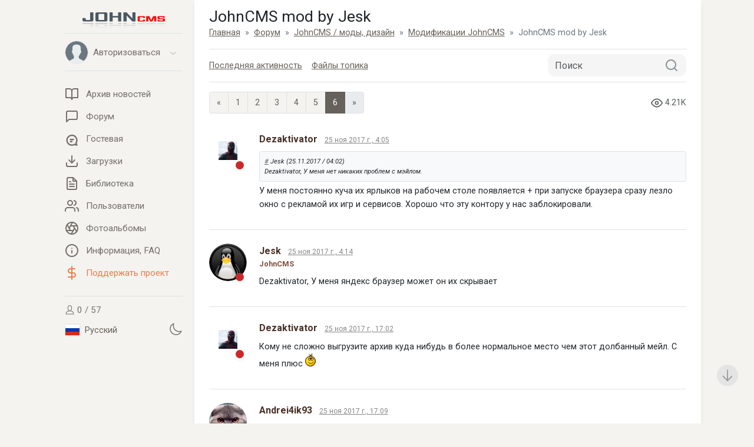

--- FILE ---
content_type: text/html; charset=UTF-8
request_url: https://johncms.com/forum/?type=topic&id=5810&page=6
body_size: 7020
content:
<!DOCTYPE html>
<html lang="ru" dir="ltr">
<head>
    <meta charset="utf-8">
    <meta http-equiv="X-UA-Compatible" content="IE=edge">
    <meta name="viewport" content="width=device-width, initial-scale=1.0, maximum-scale=2.0">
    <meta name="HandheldFriendly" content="true">
    <meta name="MobileOptimized" content="width">
    <meta content="yes" name="apple-mobile-web-app-capable">
    <meta name="Generator" content="JohnCMS, https://johncms.com">
                    <meta name="description" content="Просмотр топика: JohnCMS mod by Jesk. Форум JohnCMS">
                <link rel="canonical" href="https://johncms.com/forum/?type=topic&id=5810&page=6">
        <meta name="theme-color" content="#586776">
            <link rel="stylesheet" href="/themes/default/assets/css/app.css?v=1765643513">
        <link rel="stylesheet" href="https://fonts.googleapis.com/css?family=Roboto:300,400,400i,700,700i&display=swap">
    <link rel="shortcut icon" href="/themes/default/assets/images/favicon.ico">
        <link rel="alternate" type="application/rss+xml" title="RSS News" href="https://johncms.com/rss/">
    <title>JohnCMS mod by Jesk</title>
</head>
<body class="auto">
<div class="wrapper min-vh-100 d-flex flex-column justify-content-between" id="app">
    <div class="page_layout justify-content-end d-flex w-100">
        <div class="sidebar">
            <div class="sidebar__inner">
                <div class="sidebar__logo">
                    <a href="/">
                        <span class="logo__image"><img src="/themes/default/assets/images/logo.svg" alt="logo" style="width: 70%;" class="img-fluid"></span>
                    </a>
                </div>
                <div class="sidebar__wrapper d-flex flex-column">
                    <!-- Пользователь -->
<div class="accordion sidebar__user" id="accordion">
    <div class="border-bottom"></div>
    <a class="nav-link user__link" href="#" data-bs-toggle="collapse" data-bs-target="#collapseThree" aria-expanded="false">
        <div class="sidebar_user_avatar d-flex align-items-center">
            <div class="position-relative">
                                <div class="user_photo border rounded-circle me-2 overflow-hidden">
                    <img src="/themes/default/assets/icons/user.svg" class="img-fluid" alt=".">
                </div>
            </div>
            <div>
                Авторизоваться            </div>
        </div>
        <div>
            <svg class="icon icon-chevron-bottom">
                <use xlink:href="/themes/default/assets/icons/sprite.svg#chevron-bottom"/>
            </svg>
        </div>
    </a>
    <div id="collapseThree" class="collapse" aria-labelledby="headingThree" data-parent="#accordion">
        <ul class="nav nav__vertical ps-2 pt-0">
            <!-- Выпадающее меню для пользователей -->
                            <!-- Выпадающее меню для гостей -->
                <li>
                    <a href="/login/">
                        <svg class="icon text-info">
                            <use xlink:href="/themes/default/assets/icons/sprite.svg#log-in"/>
                        </svg>
                        <span class="flex-grow-1 text-info">Вход</span>
                    </a>
                </li>
                <li>
                    <a href="/registration/">
                        <svg class="icon text-info">
                            <use xlink:href="/themes/default/assets/icons/sprite.svg#users"/>
                        </svg>
                        <span class="flex-grow-1 text-info">Регистрация</span>
                                            </a>
                </li>
                    </ul>
    </div>
    <div class="border-bottom"></div>
</div>
                    <!-- Меню -->
<div class="flex-grow-1">
        <ul class="nav nav__vertical">
        <li>
            <a href="/news/">
                <svg class="icon">
                    <use xlink:href="/themes/default/assets/icons/sprite.svg#book"/>
                </svg>
                <span class="flex-grow-1">Архив новостей</span>
                            </a>
        </li>
                    <li>
                <a href="/forum/">
                    <svg class="icon">
                        <use xlink:href="/themes/default/assets/icons/sprite.svg#forum"/>
                    </svg>
                    <span class="flex-grow-1">Форум</span>
                                    </a>
            </li>
                            <li>
                <a href="/guestbook/ga">
                    <svg class="icon">
                        <use xlink:href="/themes/default/assets/icons/sprite.svg#chat"/>
                    </svg>
                    <span class="flex-grow-1">Гостевая</span>
                                    </a>
            </li>
                            <li>
                <a href="/downloads/">
                    <svg class="icon">
                        <use xlink:href="/themes/default/assets/icons/sprite.svg#download"/>
                    </svg>
                    <span class="flex-grow-1">Загрузки</span>
                                    </a>
            </li>
                            <li>
                <a href="/library/">
                    <svg class="icon">
                        <use xlink:href="/themes/default/assets/icons/sprite.svg#text"/>
                    </svg>
                    <span class="flex-grow-1">Библиотека</span>
                                    </a>
            </li>
                <li>
            <a href="/community/">
                <svg class="icon">
                    <use xlink:href="/themes/default/assets/icons/sprite.svg#users"/>
                </svg>
                <span class="flex-grow-1">Пользователи</span>
                            </a>
        </li>
        <li>
            <a href="/album/">
                <svg class="icon">
                    <use xlink:href="/themes/default/assets/icons/sprite.svg#picasa"/>
                </svg>
                <span class="flex-grow-1">Фотоальбомы</span>
                            </a>
        </li>
        <li>
            <a href="/help/">
                <svg class="icon">
                    <use xlink:href="/themes/default/assets/icons/sprite.svg#info"/>
                </svg>
                <span class="flex-grow-1">Информация, FAQ</span>
            </a>
        </li>
        <li>
            <a href="/donate/" class="text-danger">
                <svg class="icon">
                    <use xlink:href="/themes/john/assets/icons/custom_sprite.svg#dollar"/>
                </svg>
                <span class="flex-grow-1">Поддержать проект</span>
            </a>
        </li>
            </ul>
    <div class="border-bottom"></div>
</div>
<div class="sidebar__footer">
        <div>
        <a href="/online/">
            <svg class="icon sidebar_online">
                <use xlink:href="/themes/default/assets/icons/sprite.svg#user"/>
            </svg>
            0 / 57        </a>
    </div>

    <div class="d-flex justify-content-between align-items-center">
                    <div class="mt-1">
                <button class="btn btn-link ps-0" data-url="/language/" data-bs-toggle="modal" data-bs-target=".ajax_modal">
                    <img class="icon icon-flag" src="/themes/default/assets/images/flags/ru.svg" alt="ru">
                    Русский                </button>
            </div>
                <div>
            <a href="/forum/?type=topic&id=5810&page=6&setTheme=dark" title="Set Dark Theme">
                <svg class="icon">
                    <use xlink:href="/themes/default/assets/icons/sprite.svg?v=1751807209#moon"/>
                </svg>
            </a>
        </div>
    </div>

</div>
                </div>
            </div>
        </div>
        <div class="content-container content-container-padding d-flex flex-column shadow">
            <nav class="navbar navbar-expand-lg top_nav fixed-top border-bottom shadow">
                <div class="container-fluid">
                    <div class="navbar-wrapper d-flex w-100 justify-content-between">
                        <div class="navbar-toggle">
                            <button type="button" class="navbar-toggler">
                                <span class="navbar-toggler-bar bar1"></span>
                                <span class="navbar-toggler-bar bar2"></span>
                                <span class="navbar-toggler-bar bar3"></span>
                            </button>
                        </div>
                        <div class="logo">
                            <a href="/">
                                <img src="/themes/default/assets/images/logo_mobile.svg" alt="logo" class="img-fluid" style="height: 30px; margin-bottom: -18px;">
                            </a>
                        </div>
                        <div>
                                                            <a href="/login/" class="icon_with_badge">
                                    <svg class="icon ms-n2">
                                        <use xlink:href="/themes/default/assets/icons/sprite.svg#log-in"/>
                                    </svg>
                                </a>
                                                    </div>
                    </div>
                </div>
            </nav>
            <div class="container-fluid flex-grow-1">
                                    <h1 class="mb-0">JohnCMS mod by Jesk</h1>
                                    <nav aria-label="breadcrumb">
        <ol class="breadcrumb" vocab="https://schema.org/" typeof="BreadcrumbList">
                            <li class="breadcrumb-item " property="itemListElement" typeof="ListItem">
                                            <a property="item" typeof="WebPage" href="/" title="Главная">
                            <span property="name">Главная</span>
                        </a>
                                                                <meta property="position" content="1">
                </li>
                            <li class="breadcrumb-item " property="itemListElement" typeof="ListItem">
                                            <a property="item" typeof="WebPage" href="/forum/" title="Форум">
                            <span property="name">Форум</span>
                        </a>
                                                                <meta property="position" content="2">
                </li>
                            <li class="breadcrumb-item " property="itemListElement" typeof="ListItem">
                                            <a property="item" typeof="WebPage" href="/forum/?id=28" title="JohnCMS / моды, дизайн">
                            <span property="name">JohnCMS / моды, дизайн</span>
                        </a>
                                                                <meta property="position" content="3">
                </li>
                            <li class="breadcrumb-item " property="itemListElement" typeof="ListItem">
                                            <a property="item" typeof="WebPage" href="/forum/?type=topics&amp;id=37" title="Модификации JohnCMS">
                            <span property="name">Модификации JohnCMS</span>
                        </a>
                                                                <meta property="position" content="4">
                </li>
                            <li class="breadcrumb-item active" property="itemListElement" typeof="ListItem">
                                            <span property="name">JohnCMS mod by Jesk</span>
                                        <meta property="position" content="5">
                </li>
                    </ol>
    </nav>

                                
<div class="border-top full-mobile-width border-bottom d-flex mb-3 pt-2 pb-2 align-items-center">
    <div class="me-auto d-flex pt-2 pb-2 flex-shrink-0">
                    <div class="pe-3">
                <a href="?act=new">
                    <span class="d-none d-sm-inline">Последняя активность</span>
                    <svg class="icon d-sm-none">
                        <use xlink:href="/themes/default/assets/icons/sprite.svg#calendar"/>
                    </svg>
                </a>
            </div>
                <div class="d-flex align-items-center">
            <a href="/forum/?act=files&t=5810" class="pe-2">
                <span class="d-none d-sm-inline">Файлы топика</span>
                    <svg class="icon d-sm-none"><use xlink:href="/themes/default/assets/icons/sprite.svg#download"/></svg>
                                    </span>
            </a>
        </div>
    </div>
    <form class="form-inline search-in-nav mb-0" action="?act=search" method="post">
        <div class="input-with-inner-btn">
            <input class="form-control pe-5 border-radius-12" name="search" type="search" minlength="4" placeholder="Поиск">
            <button class="btn icon-button" type="submit" name="submit" value="1">
                <svg class="icon">
                    <use xlink:href="/themes/default/assets/icons/sprite.svg#search"/>
                </svg>
            </button>
        </div>
    </form>
</div>




<div class="d-flex flex-wrap justify-content-between align-items-center mt-1 mb-3 pagination-no-padding">
                <nav>
        <ul class="pagination">
            <!-- Previous Page Link -->
                            <li class="page-item">
                    <a class="page-link" href="/forum/?type=topic&id=5810&page=5" rel="prev" aria-label="Previous page">&laquo;</a>
                </li>
            
            <!-- Pagination Elements -->
                            <!-- "Three Dots" Separator -->
                
                <!-- Array Of Links -->
                                                                                        <li class="page-item"><a class="page-link" href="/forum/?type=topic&id=5810">1</a></li>
                                                                                                <li class="page-item"><a class="page-link" href="/forum/?type=topic&id=5810&page=2">2</a></li>
                                                                                                <li class="page-item"><a class="page-link" href="/forum/?type=topic&id=5810&page=3">3</a></li>
                                                                                                <li class="page-item"><a class="page-link" href="/forum/?type=topic&id=5810&page=4">4</a></li>
                                                                                                <li class="page-item"><a class="page-link" href="/forum/?type=topic&id=5810&page=5">5</a></li>
                                                                                                <li class="page-item active" aria-current="page"><span class="page-link">6</span></li>
                                                                        
            <!-- Next Page Link -->
                            <li class="page-item disabled" aria-disabled="true" aria-label="Next">
                    <span class="page-link" aria-hidden="true">&raquo;</span>
                </li>
                    </ul>
    </nav>
        <div class="text-muted forum-view-counter">
        <svg class="icon download-button-icon mt-n1">
            <use xlink:href="/themes/default/assets/icons/sprite.svg#eye"></use>
        </svg>
        4.21K    </div>
</div>



            <div class="new_post-item border-bottom shadow mb-2" id="post_247330">
            <div class="new_post-header d-flex justify-content-between">
                <div class="post-user">
                                            <div class="avatar">
                            <img src="/upload/users/avatar/38389.png?v=1569446925" class="img-fluid" alt=".">
                        </div>
                                        <span class="user-status offline shadow"></span>
                                    </div>
                <div class="flex-grow-1 post-user d-flex flex-wrap overflow-hidden d-flex align-items-center">
                    <div class="w-100">
                                                    <div class="user-name d-inline me-2">Dezaktivator</div>
                                                <a href="/forum/?act=show_post&amp;id=247330"
                           class="post-meta d-inline me-2"
                           data-bs-toggle="tooltip"
                           data-bs-placement="top"
                           title="Ссылка на пост">
                            25 ноя 2017 г., 4:05                        </a>
                                                                    </div>
                                    </div>

                            </div>
            <div class="post-body">
                <blockquote class="blockquote post-quote p-2 border rounded"><a href="//johncms.com/forum/index.php?act=show_post&amp;id=247329">#</a> Jesk (25.11.2017 / 04:02)<br />
Dezaktivator,  У меня нет никаких проблем с мэйлом.</blockquote>У меня постоянно куча их ярлыков на рабочем столе появляется + при запуске браузера сразу лезло окно с рекламой их игр и сервисов. Хорошо что эту контору у нас заблокировали.            </div>
                        <div class="post-footer d-flex justify-content-between mt-2">
                <div class="overflow-hidden">
                                    </div>
                <div class="d-flex">
                                                                            </div>
            </div>
        </div>
            <div class="new_post-item border-bottom shadow mb-2" id="post_247331">
            <div class="new_post-header d-flex justify-content-between">
                <div class="post-user">
                                            <div class="avatar">
                            <img src="/upload/users/avatar/9444.png?v=1580125717" class="img-fluid" alt=".">
                        </div>
                                        <span class="user-status offline shadow"></span>
                                    </div>
                <div class="flex-grow-1 post-user d-flex flex-wrap overflow-hidden d-flex align-items-center">
                    <div class="w-100">
                                                    <div class="user-name d-inline me-2">Jesk</div>
                                                <a href="/forum/?act=show_post&amp;id=247331"
                           class="post-meta d-inline me-2"
                           data-bs-toggle="tooltip"
                           data-bs-placement="top"
                           title="Ссылка на пост">
                            25 ноя 2017 г., 4:14                        </a>
                                                                    </div>
                                            <div class="overflow-hidden text-nowrap text-dark-brown overflow-ellipsis small">
                            <span class="fw-bold">JohnCMS</span>
                        </div>
                                    </div>

                            </div>
            <div class="post-body">
                Dezaktivator,  У меня яндекс браузер может он их скрывает            </div>
                        <div class="post-footer d-flex justify-content-between mt-2">
                <div class="overflow-hidden">
                                    </div>
                <div class="d-flex">
                                                                            </div>
            </div>
        </div>
            <div class="new_post-item border-bottom shadow mb-2" id="post_247332">
            <div class="new_post-header d-flex justify-content-between">
                <div class="post-user">
                                            <div class="avatar">
                            <img src="/upload/users/avatar/38389.png?v=1569446925" class="img-fluid" alt=".">
                        </div>
                                        <span class="user-status offline shadow"></span>
                                    </div>
                <div class="flex-grow-1 post-user d-flex flex-wrap overflow-hidden d-flex align-items-center">
                    <div class="w-100">
                                                    <div class="user-name d-inline me-2">Dezaktivator</div>
                                                <a href="/forum/?act=show_post&amp;id=247332"
                           class="post-meta d-inline me-2"
                           data-bs-toggle="tooltip"
                           data-bs-placement="top"
                           title="Ссылка на пост">
                            25 ноя 2017 г., 17:02                        </a>
                                                                    </div>
                                    </div>

                            </div>
            <div class="post-body">
                Кому не сложно выгрузите архив куда нибудь в более нормальное место чем этот долбанный мейл. С меня плюс <img src="https://johncms.com/assets/emoticons/simply/).gif" alt="" />            </div>
                        <div class="post-footer d-flex justify-content-between mt-2">
                <div class="overflow-hidden">
                                    </div>
                <div class="d-flex">
                                                                            </div>
            </div>
        </div>
            <div class="new_post-item border-bottom shadow mb-2" id="post_247333">
            <div class="new_post-header d-flex justify-content-between">
                <div class="post-user">
                                            <div class="avatar">
                            <img src="/upload/users/avatar/5590.png?v=1624210116" class="img-fluid" alt=".">
                        </div>
                                        <span class="user-status offline shadow"></span>
                                    </div>
                <div class="flex-grow-1 post-user d-flex flex-wrap overflow-hidden d-flex align-items-center">
                    <div class="w-100">
                                                    <div class="user-name d-inline me-2">Andrei4ik93</div>
                                                <a href="/forum/?act=show_post&amp;id=247333"
                           class="post-meta d-inline me-2"
                           data-bs-toggle="tooltip"
                           data-bs-placement="top"
                           title="Ссылка на пост">
                            25 ноя 2017 г., 17:09                        </a>
                                                                    </div>
                                            <div class="overflow-hidden text-nowrap text-dark-brown overflow-ellipsis small">
                            <span class="fw-bold">__________________________________________________</span>
                        </div>
                                    </div>

                            </div>
            <div class="post-body">
                Dezaktivator, с удовольствием тебе отвечу,  <a href="https://johncms.com/redirect/?url=https%3A%2F%2Fdrive.google.com%2Ffile%2Fd%2F1IHsjVhguQ6mKQFNXhcUjFZTNlJQmPk32%2Fview%3Fusp%3Dsharing">https://drive.google.com/file/ ... aring</a>            </div>
                        <div class="post-footer d-flex justify-content-between mt-2">
                <div class="overflow-hidden">
                                    </div>
                <div class="d-flex">
                                                                            </div>
            </div>
        </div>
            <div class="new_post-item border-bottom shadow mb-2" id="post_247334">
            <div class="new_post-header d-flex justify-content-between">
                <div class="post-user">
                                            <div class="avatar">
                            <img src="/upload/users/avatar/38389.png?v=1569446925" class="img-fluid" alt=".">
                        </div>
                                        <span class="user-status offline shadow"></span>
                                    </div>
                <div class="flex-grow-1 post-user d-flex flex-wrap overflow-hidden d-flex align-items-center">
                    <div class="w-100">
                                                    <div class="user-name d-inline me-2">Dezaktivator</div>
                                                <a href="/forum/?act=show_post&amp;id=247334"
                           class="post-meta d-inline me-2"
                           data-bs-toggle="tooltip"
                           data-bs-placement="top"
                           title="Ссылка на пост">
                            25 ноя 2017 г., 17:33                        </a>
                                                    <div class="post-meta d-inline me-2"
                                 data-bs-toggle="tooltip"
                                 data-bs-placement="top"
                                 data-bs-html="true"
                                 title="Изм.: Dezaktivator <br> (25 ноя 2017 г., 17:26) [1]">
                                Изменено                            </div>
                                                                    </div>
                                    </div>

                            </div>
            <div class="post-body">
                <small class="gray">Добавлено: 25.11.2017 / 17:23</small><br />
<blockquote class="blockquote post-quote p-2 border rounded"><a href="//johncms.com/forum/index.php?act=show_post&amp;id=247333">#</a> Andrei4ik93 (25.11.2017 / 17:09)<br />
Dezaktivator, с удовольствием тебе отвечу,  <a href="https://johncms.com/redirect/?url=https%3A%2F%2Fdrive.google.com%2Ffile%2Fd%2F1IHsjVhguQ6mKQFNXhcUjFZTNlJQmPk32%2Fview%3Fusp%3Dsharing">https://drive.google.com/file/ ... aring</a></blockquote>Ничосе, 77 метров. Спасибо.<br />
Блин, плюсануть не могу чего то.<br />
<br />
<small class="gray">Добавлено: 25.11.2017 / 17:33</small><br />
Ээх не судьба мне скачать. Ошибка при скачивании вылазит, слишком тяжелый для моего скоростного интернета <img src="https://johncms.com/assets/emoticons/simply/(.gif" alt="" />            </div>
                        <div class="post-footer d-flex justify-content-between mt-2">
                <div class="overflow-hidden">
                                    </div>
                <div class="d-flex">
                                                                            </div>
            </div>
        </div>
            <div class="new_post-item border-bottom shadow mb-2" id="post_247335">
            <div class="new_post-header d-flex justify-content-between">
                <div class="post-user">
                                            <div class="avatar">
                            <img src="/upload/users/avatar/5590.png?v=1624210116" class="img-fluid" alt=".">
                        </div>
                                        <span class="user-status offline shadow"></span>
                                    </div>
                <div class="flex-grow-1 post-user d-flex flex-wrap overflow-hidden d-flex align-items-center">
                    <div class="w-100">
                                                    <div class="user-name d-inline me-2">Andrei4ik93</div>
                                                <a href="/forum/?act=show_post&amp;id=247335"
                           class="post-meta d-inline me-2"
                           data-bs-toggle="tooltip"
                           data-bs-placement="top"
                           title="Ссылка на пост">
                            25 ноя 2017 г., 17:39                        </a>
                                                                    </div>
                                            <div class="overflow-hidden text-nowrap text-dark-brown overflow-ellipsis small">
                            <span class="fw-bold">__________________________________________________</span>
                        </div>
                                    </div>

                            </div>
            <div class="post-body">
                Dezaktivator,  ну уж тут я ничем не могу помочь((( если тотько еще ужать через архиватор            </div>
                        <div class="post-footer d-flex justify-content-between mt-2">
                <div class="overflow-hidden">
                                    </div>
                <div class="d-flex">
                                                                            </div>
            </div>
        </div>
            <div class="new_post-item border-bottom shadow mb-2" id="post_247336">
            <div class="new_post-header d-flex justify-content-between">
                <div class="post-user">
                                            <div class="avatar">
                            <img src="/upload/users/avatar/38389.png?v=1569446925" class="img-fluid" alt=".">
                        </div>
                                        <span class="user-status offline shadow"></span>
                                    </div>
                <div class="flex-grow-1 post-user d-flex flex-wrap overflow-hidden d-flex align-items-center">
                    <div class="w-100">
                                                    <div class="user-name d-inline me-2">Dezaktivator</div>
                                                <a href="/forum/?act=show_post&amp;id=247336"
                           class="post-meta d-inline me-2"
                           data-bs-toggle="tooltip"
                           data-bs-placement="top"
                           title="Ссылка на пост">
                            25 ноя 2017 г., 17:43                        </a>
                                                                    </div>
                                    </div>

                            </div>
            <div class="post-body">
                <blockquote class="blockquote post-quote p-2 border rounded"><a href="//johncms.com/forum/index.php?act=show_post&amp;id=247335">#</a> Andrei4ik93 (25.11.2017 / 17:39)<br />
Dezaktivator,  ну уж тут я ничем не могу помочь((( если тотько еще ужать через архиватор</blockquote>Видать файлы из ЗЦ много тянут, может выбросишь их, все равно там в принципе ничего нового нет.            </div>
                        <div class="post-footer d-flex justify-content-between mt-2">
                <div class="overflow-hidden">
                                    </div>
                <div class="d-flex">
                                                                            </div>
            </div>
        </div>
            <div class="new_post-item border-bottom shadow mb-2" id="post_247337">
            <div class="new_post-header d-flex justify-content-between">
                <div class="post-user">
                                            <div class="avatar">
                            <img src="/upload/users/avatar/9444.png?v=1580125717" class="img-fluid" alt=".">
                        </div>
                                        <span class="user-status offline shadow"></span>
                                    </div>
                <div class="flex-grow-1 post-user d-flex flex-wrap overflow-hidden d-flex align-items-center">
                    <div class="w-100">
                                                    <div class="user-name d-inline me-2">Jesk</div>
                                                <a href="/forum/?act=show_post&amp;id=247337"
                           class="post-meta d-inline me-2"
                           data-bs-toggle="tooltip"
                           data-bs-placement="top"
                           title="Ссылка на пост">
                            25 ноя 2017 г., 19:53                        </a>
                                                                    </div>
                                            <div class="overflow-hidden text-nowrap text-dark-brown overflow-ellipsis small">
                            <span class="fw-bold">JohnCMS</span>
                        </div>
                                    </div>

                            </div>
            <div class="post-body">
                Dezaktivator,  вот держи            </div>
                            <!-- Files block -->
                <div class="pb-1">
                    <div class="fw-bold pb-1">Прикрепленные файлы:</div>
                    <div class="d-flex flex-wrap image-gallery">
                                                    <div class="attached-file pe-3 d-flex flex-column justify-content-between">
                                <div class="d-flex justify-content-center align-items-center">
                                                                            <a href="/forum/?act=file&amp;id=39988">
                                            <svg class="icon attachment-icon">
                                                <use xlink:href="/themes/default/assets/icons/sprite.svg#file"/>
                                            </svg>
                                        </a>
                                                                    </div>
                                <div class="pt-1">
                                    <div class="text-muted small d-flex flex-wrap justify-content-center">
                                        <div class="text-nowrap pe-1">
                                            <svg class="icon downloads-icon">
                                                <use xlink:href="/themes/default/assets/icons/sprite.svg#download"/>
                                            </svg>
                                            728                                        </div>
                                        <div>(4.36 MB)</div>
                                    </div>
                                    <div class="file-name">
                                        <a href="/forum/?act=file&amp;id=39988" title="wap_master_ru.zip">wap_master_ru.zip</a>
                                    </div>
                                                                    </div>
                            </div>
                                            </div>
                </div>
                        <div class="post-footer d-flex justify-content-between mt-2">
                <div class="overflow-hidden">
                                    </div>
                <div class="d-flex">
                                                                            </div>
            </div>
        </div>
            <div class="new_post-item border-bottom shadow mb-2" id="post_247338">
            <div class="new_post-header d-flex justify-content-between">
                <div class="post-user">
                                            <div class="avatar">
                            <img src="/upload/users/avatar/38389.png?v=1569446925" class="img-fluid" alt=".">
                        </div>
                                        <span class="user-status offline shadow"></span>
                                    </div>
                <div class="flex-grow-1 post-user d-flex flex-wrap overflow-hidden d-flex align-items-center">
                    <div class="w-100">
                                                    <div class="user-name d-inline me-2">Dezaktivator</div>
                                                <a href="/forum/?act=show_post&amp;id=247338"
                           class="post-meta d-inline me-2"
                           data-bs-toggle="tooltip"
                           data-bs-placement="top"
                           title="Ссылка на пост">
                            25 ноя 2017 г., 20:43                        </a>
                                                                    </div>
                                    </div>

                            </div>
            <div class="post-body">
                Jesk,  О, спасибо и<img src="https://johncms.com/assets/emoticons/simply/).gif" alt="" />            </div>
                        <div class="post-footer d-flex justify-content-between mt-2">
                <div class="overflow-hidden">
                                    </div>
                <div class="d-flex">
                                                                            </div>
            </div>
        </div>
            <div class="new_post-item border-bottom shadow mb-2" id="post_552849">
            <div class="new_post-header d-flex justify-content-between">
                <div class="post-user">
                                            <div class="avatar">
                            <img src="/upload/users/avatar/39193.png?v=1715179576" class="img-fluid" alt=".">
                        </div>
                                        <span class="user-status offline shadow"></span>
                                    </div>
                <div class="flex-grow-1 post-user d-flex flex-wrap overflow-hidden d-flex align-items-center">
                    <div class="w-100">
                                                    <div class="user-name d-inline me-2">Кеня</div>
                                                <a href="/forum/?act=show_post&amp;id=552849"
                           class="post-meta d-inline me-2"
                           data-bs-toggle="tooltip"
                           data-bs-placement="top"
                           title="Ссылка на пост">
                            3 фев 2020 г., 22:58                        </a>
                                                                    </div>
                                            <div class="overflow-hidden text-nowrap text-dark-brown overflow-ellipsis small">
                            <span class="fw-bold">Tuwap.ru</span>
                        </div>
                                    </div>

                            </div>
            <div class="post-body">
                Слабовато, даже слишком слабовато) Так и не понял, что конкретно было добавленно в моификацию. Голый Johncms с дизайном            </div>
                        <div class="post-footer d-flex justify-content-between mt-2">
                <div class="overflow-hidden">
                                    </div>
                <div class="d-flex">
                                                                            </div>
            </div>
        </div>
    
    

<div>
    <div>Всего: 60</div>
    <!-- Page switching -->
            <div class="mt-1">    <nav>
        <ul class="pagination">
            <!-- Previous Page Link -->
                            <li class="page-item">
                    <a class="page-link" href="/forum/?type=topic&id=5810&page=5" rel="prev" aria-label="Previous page">&laquo;</a>
                </li>
            
            <!-- Pagination Elements -->
                            <!-- "Three Dots" Separator -->
                
                <!-- Array Of Links -->
                                                                                        <li class="page-item"><a class="page-link" href="/forum/?type=topic&id=5810">1</a></li>
                                                                                                <li class="page-item"><a class="page-link" href="/forum/?type=topic&id=5810&page=2">2</a></li>
                                                                                                <li class="page-item"><a class="page-link" href="/forum/?type=topic&id=5810&page=3">3</a></li>
                                                                                                <li class="page-item"><a class="page-link" href="/forum/?type=topic&id=5810&page=4">4</a></li>
                                                                                                <li class="page-item"><a class="page-link" href="/forum/?type=topic&id=5810&page=5">5</a></li>
                                                                                                <li class="page-item active" aria-current="page"><span class="page-link">6</span></li>
                                                                        
            <!-- Next Page Link -->
                            <li class="page-item disabled" aria-disabled="true" aria-label="Next">
                    <span class="page-link" aria-hidden="true">&raquo;</span>
                </li>
                    </ul>
    </nav>
</div>
    </div>
<div>
    <div>
                    <a href="/forum/?act=filter&amp;id=5810&amp;start=50">Фильтр по автору</a>
            </div>
    <div>
        <a href="?act=tema&amp;id=5810">Скачать тему</a>
    </div>
</div>


<div class="d-flex mt-2 pt-3 pb-3 align-items-center">
        <div>
        <a href="/help/?act=forum">Правила форума</a>
    </div>
</div>

                <div class="to-top to-top_hidden">
                    <button class="btn btn__top">
                        <svg xmlns="http://www.w3.org/2000/svg" fill="none" viewBox="0 0 24 24" stroke-width="1.5" stroke="currentColor" class="icon">
                            <path stroke-linecap="round" stroke-linejoin="round" d="M4.5 10.5 12 3m0 0 7.5 7.5M12 3v18"/>
                        </svg>
                    </button>
                </div>
                                    <div class="pb-3 pt-2">
                                                    <div><a href="/redirect/?id=223">Популярный VDS-хостинг</a><br></div>
                                            </div>
                            </div>
        </div>
    </div>
    <div class="page_layout container">
            </div>
    <div class="overlay"></div>
    <div class="page_layout w-100">
        <div class="content-container-padding footer-padding">
            <div class="d-flex justify-content-between align-items-center border-top p-4 page-footer">
                <div class="ps-1">
                    <a href="https://twitter.com/johncms" title="Twitter" target="_blank" rel="nofollow" class="me-3 text-muted text-decoration-none">
                        <svg class="icon">
                            <use xlink:href="/themes/default/assets/icons/sprite.svg#twitter"/>
                        </svg>
                    </a>
                    <a href="https://t.me/johncms_official" title="Telegram" target="_blank" rel="nofollow" class="me-3 text-muted text-decoration-none">
                        <svg class="icon">
                            <use xlink:href="/themes/default/assets/icons/sprite.svg#telegram"/>
                        </svg>
                    </a>
                    <a href="https://www.youtube.com/channel/UCIzwmZMHJgnBPEicpU9Itsw" title="YouTube" target="_blank" rel="nofollow" class="me-2 text-muted text-decoration-none">
                        <svg class="icon">
                            <use xlink:href="/themes/default/assets/icons/sprite.svg#youtube2"/>
                        </svg>
                    </a>
                </div>
                <div class="flex-shrink-1 d-flex position-relative">
                                            <!-- Counters -->
                        <div class="me-2 d-flex">
                                                            <div><!-- Yandex.Metrika counter --> <script type="text/javascript" > (function(m,e,t,r,i,k,a){m[i]=m[i]||function(){(m[i].a=m[i].a||[]).push(arguments)}; m[i].l=1*new Date();k=e.createElement(t),a=e.getElementsByTagName(t)[0],k.async=1,k.src=r,a.parentNode.insertBefore(k,a)}) (window, document, "script", "https://cdn.jsdelivr.net/npm/yandex-metrica-watch/tag.js", "ym"); ym(55513711, "init", { clickmap:true, trackLinks:true, accurateTrackBounce:true }); </script> <noscript><div><img src="https://mc.yandex.ru/watch/55513711" style="position:absolute; left:-9999px;" alt="" /></div></noscript> <!-- /Yandex.Metrika counter --></div>
                                                            <div><!-- Global site tag (gtag.js) - Google Analytics -->
<script async src="https://www.googletagmanager.com/gtag/js?id=UA-61966089-2"></script>
<script>
  window.dataLayer = window.dataLayer || [];
  function gtag(){dataLayer.push(arguments);}
  gtag('js', new Date());

  gtag('config', 'UA-61966089-2');
</script></div>
                                                    </div>
                                        <div>
                        &copy; 2026, <a href="https://johncms.com" target="_blank" rel="nofollow" class="text-info">JohnCMS</a>
                    </div>
                                    </div>
            </div>
        </div>
    </div>
</div>
<div class="modal fade ajax_modal" tabindex="-1" role="dialog" aria-hidden="true">
    <div class="modal-dialog" role="document">
        <div class="modal-content"></div>
    </div>
</div>
<script src="/themes/default/assets/js/manifest.js?v=1751807209"></script>
<script src="/themes/default/assets/js/vendor.js?v=1751807209"></script>
<script src="/themes/default/assets/js/app.js?v=1751998992"></script>
            <script src="/themes/default/assets/js/flatpickr/ru.js"></script>
        <script>flatpickr.localize(flatpickr.l10ns.ru);</script>
        <script>
    if (window.location.hash !== '') {
        var post = $(window.location.hash);
        if (post.offset() !== undefined) {
            $('body,html').animate({scrollTop: post.offset().top - 50}, 500);
        }
    }
</script>
</body>
</html>


--- FILE ---
content_type: image/svg+xml
request_url: https://johncms.com/themes/default/assets/images/logo.svg
body_size: 3439
content:
<?xml version="1.0" encoding="UTF-8"?>
<!DOCTYPE svg PUBLIC "-//W3C//DTD SVG 1.1//EN" "http://www.w3.org/Graphics/SVG/1.1/DTD/svg11.dtd">
<!-- Creator: CorelDRAW 2020 (64-Bit) -->
<svg xmlns="http://www.w3.org/2000/svg" xml:space="preserve" width="90.5078mm" height="16.8mm" version="1.1" style="shape-rendering:geometricPrecision; text-rendering:geometricPrecision; image-rendering:optimizeQuality; fill-rule:evenodd; clip-rule:evenodd"
viewBox="0 0 5542396.39 1028776.08"
 xmlns:xlink="http://www.w3.org/1999/xlink"
 xmlns:xodm="http://www.corel.com/coreldraw/odm/2003">
 <defs>
  <style type="text/css">
   <![CDATA[
    .fil4 {fill:#EBECEC}
    .fil3 {fill:#D9DADA}
    .fil2 {fill:#C5C6C6}
    .fil0 {fill:#4B5865;fill-rule:nonzero}
    .fil1 {fill:red;fill-rule:nonzero}
   ]]>
  </style>
 </defs>
 <g id="Layer_x0020_1">
  <metadata id="CorelCorpID_0Corel-Layer"/>
  <path class="fil0" d="M519176.75 8248.58c0,-2198.4 863.44,-4121.23 2578.06,-5774.62 1726.87,-1653.39 3729.31,-2473.96 6031.81,-2473.96l196300.27 0c2302.5,0 4164.09,820.57 5597.03,2473.96 1439.06,1653.39 2155.53,3576.22 2155.53,5774.62l0 508380.72c0,26405.25 -9755,48964.84 -29271.13,67672.65 -19522.25,18707.8 -43049.38,28058.64 -70605.88,28058.64l-532091.56 0c-27550.38,0 -51077.51,-9350.84 -70599.76,-28058.64 -19516.13,-18707.8 -29271.13,-41267.39 -29271.13,-67672.65l0 -127096.71c0,-2198.4 863.44,-3986.51 2584.19,-5364.33 1720.75,-1377.83 3729.31,-2063.68 6019.56,-2063.68l196312.52 0c2290.25,0 4157.97,685.85 5597.03,2063.68 1432.94,1377.83 2149.41,3165.94 2149.41,5364.33l0 89129.97c0,8805.83 3306.78,16233.84 9901.97,22284.02 6601.31,6050.18 14488.6,9081.4 23680.22,9081.4l239349.65 0c9191.62,0 17078.91,-3031.22 23680.22,-9081.4 6595.19,-6050.18 9901.97,-13478.19 9901.97,-22284.02l0 -470413.98z"/>
  <path id="1" class="fil0" d="M870454.79 96557.98c0,-26411.38 9755,-49105.69 29277.25,-68089.05 19516.13,-18977.24 43049.38,-28468.93 70599.76,-28468.93l604412.07 0c27556.5,0 51083.63,9491.68 70599.76,28468.93 19522.25,18983.37 29277.25,41677.68 29277.25,68089.05l0 420071.32c0,26405.25 -9755,48964.84 -29277.25,67672.65 -19516.13,18707.8 -43043.26,28058.64 -70599.76,28058.64l-604412.07 0c-27550.38,0 -51083.63,-9350.84 -70599.76,-28058.64 -19522.25,-18707.8 -29277.25,-41267.39 -29277.25,-67672.65l0 -420071.32zm212662.71 382104.58c0,8805.83 3306.78,16233.84 9901.97,22284.02 6601.31,6050.18 14500.84,9081.4 23680.22,9081.4l311676.29 0c9185.5,0 17078.91,-3031.22 23680.22,-9081.4 6595.19,-6050.18 9901.97,-13478.19 9901.97,-22284.02l0 -344143.97c0,-8799.71 -3306.78,-16368.56 -9901.97,-22694.31 -6601.31,-6325.75 -14494.72,-9491.68 -23680.22,-9491.68l-311676.29 0c-9179.38,0 -17078.91,3165.94 -23680.22,9491.68 -6595.19,6325.75 -9901.97,13894.6 -9901.97,22694.31l0 344143.97z"/>
  <path id="2" class="fil0" d="M2393551.64 8248.58c0,-2198.4 716.47,-4121.23 2149.41,-5774.62 1432.94,-1653.39 3300.66,-2473.96 5597.03,-2473.96l196300.27 0c2302.5,0 4311.06,820.57 6031.81,2473.96 1720.75,1653.39 2584.19,3576.22 2584.19,5774.62l0 595857.31c0,5505.18 -2872,8254.7 -8616,8254.7l-196300.27 0c-2296.38,0 -4164.09,-826.7 -5597.03,-2473.96 -1432.94,-1653.39 -2149.41,-3576.22 -2149.41,-5780.74l0 -258314.65 -364198.98 0 0 258314.65c0,2204.52 -716.47,4127.35 -2155.53,5780.74 -1439.06,1647.27 -3300.66,2473.96 -5597.03,2473.96l-196306.4 0c-5737.88,0 -8603.75,-2749.53 -8603.75,-8254.7l0 -595857.31c0,-2198.4 857.31,-4121.23 2578.06,-5774.62 1726.87,-1653.39 3729.31,-2473.96 6025.69,-2473.96l196306.4 0c2296.38,0 4157.97,820.57 5597.03,2473.96 1439.06,1653.39 2155.53,3576.22 2155.53,5774.62l0 236036.75 364198.98 0 0 -236036.75z"/>
  <path id="3" class="fil0" d="M3564494.77 604105.88c0,2204.52 -716.47,4127.35 -2155.53,5780.74 -1432.94,1647.27 -3294.53,2473.96 -5597.03,2473.96l-203189.4 0c-3441.5,0 -5456.19,-1102.26 -6031.81,-3300.66l-378834.54 -398613.99 0 393659.94c0,2204.52 -716.47,4127.35 -2149.41,5780.74 -1432.94,1647.27 -3300.66,2473.96 -5597.03,2473.96l-196300.27 0c-5744,0 -8616,-2749.53 -8616,-8254.7l0 -595857.31c0,-2198.4 863.44,-4121.23 2590.31,-5774.62 1714.63,-1653.39 3729.31,-2473.96 6025.69,-2473.96l197163.71 0c2296.38,0 4592.75,1096.14 6883,3300.66l383145.6 406042 0 -401094.07c0,-2198.4 857.31,-4121.23 2578.06,-5774.62 1726.87,-1653.39 3729.31,-2473.96 6031.81,-2473.96l196300.27 0c2302.5,0 4164.09,820.57 5597.03,2473.96 1439.06,1653.39 2155.53,3576.22 2155.53,5774.62l0 595857.31z"/>
  <path class="fil1" d="M3709564.45 315319.87c0,-15205.07 6246.14,-28279.09 18750.67,-39209.84 12516.78,-10930.75 27776.95,-16393.06 45798.91,-16393.06l366893.39 0c17660.66,0 32737.12,5462.31 45247.78,16393.06 12504.53,10930.75 18756.79,24004.78 18756.79,39209.84l0 54653.73c0,1267.6 -459.28,2375.98 -1377.83,3331.27 -918.55,949.17 -2112.67,1426.81 -3588.47,1426.81l-125786.25 0c-3686.45,0 -5523.55,-1586.03 -5523.55,-4758.09l0 -32792.24c0,-5070.4 -2112.67,-9424.32 -6344.12,-13067.91 -4231.45,-3643.58 -9289.6,-5468.43 -15168.32,-5468.43l-179870.47 0c-5878.72,0 -10845.01,1824.85 -14892.76,5468.43 -4047.74,3643.58 -6068.55,7997.51 -6068.55,13067.91l0 198186.36c0,5070.4 2020.81,9344.72 6068.55,12835.21 4047.74,3484.37 9014.04,5223.49 14892.76,5223.49l179870.47 0c5878.72,0 10936.87,-1739.12 15168.32,-5223.49 4231.45,-3490.49 6344.12,-7764.81 6344.12,-12835.21l0 -33269.88c0,-1267.6 551.13,-2296.38 1653.39,-3086.33 1102.26,-796.08 2394.35,-1187.99 3870.16,-1187.99l125786.25 0c1475.8,0 2669.92,391.91 3588.47,1187.99 918.55,789.95 1377.83,1818.73 1377.83,3086.33l0 55131.38c0,15211.19 -6252.26,28199.49 -18756.79,38971.02 -12510.65,10771.53 -27587.12,16160.36 -45247.78,16160.36l-366893.39 0c-18021.95,0 -33282.13,-5388.83 -45798.91,-16160.36 -12504.53,-10771.53 -18750.67,-23759.83 -18750.67,-38971.02l0 -241909.35zm1040000.76 -52755.39c367.42,-630.74 1010.41,-1267.6 1935.08,-1898.34 912.43,-636.86 1922.83,-949.17 3031.22,-949.17l198615.02 0c1475.8,0 2676.04,471.52 3594.59,1420.69 912.43,955.29 1377.83,2063.68 1377.83,3331.27l0 343139.69c0,1267.6 -465.4,2375.98 -1377.83,3325.15 -918.55,949.17 -2118.79,1426.81 -3594.59,1426.81l-125792.37 0c-3674.2,0 -5511.3,-1586.03 -5511.3,-4751.97l0 -253317.74 -125792.37 255216.07c-1102.26,1904.46 -2761.77,2853.63 -4972.42,2853.63l-137378.35 0c-2571.94,0 -4231.45,-949.17 -4960.17,-2853.63l-126349.62 -255216.07 0 253317.74c0,1267.6 -459.28,2375.98 -1377.83,3325.15 -924.67,949.17 -2118.79,1426.81 -3588.47,1426.81l-125792.37 0c-3680.32,0 -5517.42,-1586.03 -5517.42,-4751.97l0 -343139.69c0,-1267.6 551.13,-2375.98 1659.51,-3331.27 1102.26,-949.17 2388.23,-1420.69 3857.91,-1420.69l198621.14 0c1843.22,0 3490.49,949.17 4966.29,2847.51l126900.75 258547.35 127445.76 -258547.35zm428148.43 124047.12c0,5070.4 2106.54,9424.32 6338,13067.91 4231.45,3643.58 9289.6,5468.43 15168.32,5468.43l279184.11 0c17648.41,0 32737.12,5382.7 45241.65,16154.23 12504.53,10777.65 18750.67,23765.95 18750.67,38971.02l0 96956.02c0,15211.19 -6246.14,28199.49 -18750.67,38971.02 -12504.53,10771.53 -27593.24,16160.36 -45241.65,16160.36l-379042.75 0c-17654.53,0 -32731,-5394.95 -45235.53,-16160.36 -12504.53,-10765.41 -18762.92,-23759.83 -18762.92,-38971.02l0 -37231.9c0,-1267.6 557.25,-2302.5 1653.39,-3092.45 1096.14,-789.95 2394.35,-1187.99 3864.03,-1187.99l125792.37 0c1469.68,0 2682.17,404.16 3588.47,1187.99 912.43,783.83 1377.83,1843.22 1377.83,3092.45l0 15370.4c0,5052.03 2118.79,9356.96 6344.12,12835.21 4213.08,3478.24 9289.6,5223.49 15174.45,5223.49l191450.33 0c5884.84,0 10942.99,-1739.12 15168.32,-5223.49 4231.45,-3490.49 6350.24,-7764.81 6350.24,-12835.21l0 -53226.91c0,-5070.4 -2118.79,-9350.84 -6350.24,-12835.21 -4225.33,-3484.37 -9283.48,-5229.61 -15168.32,-5229.61l-279171.86 0c-17660.66,0 -32828.98,-5382.7 -45517.22,-16154.23 -12688.24,-10777.65 -19038.48,-23925.17 -19038.48,-39448.66l0 -93153.22c0,-15205.07 6350.24,-28279.09 19038.48,-39209.84 12688.24,-10930.75 27856.56,-16233.84 45517.22,-15921.53l365791.13 0c17654.53,0 32737.12,5394.95 45241.65,16160.36 12504.53,10765.41 18762.92,23784.32 18762.92,38971.02l0 36760.37c0,1249.23 -569.5,2382.11 -1659.51,3325.15 -1096.14,943.04 -2412.72,1426.81 -3864.03,1426.81l-125792.37 0c-1451.31,0 -2663.8,-477.65 -3582.35,-1426.81 -918.55,-949.17 -1377.83,-2057.55 -1377.83,-3325.15l0 -14898.88c0,-5070.4 -2118.79,-9424.32 -6350.24,-13067.91 -4231.45,-3643.58 -9283.48,-5468.43 -15168.32,-5468.43l-178217.08 0c-5878.72,0 -10936.87,1824.85 -15168.32,5468.43 -4231.45,3643.58 -6338,7997.51 -6338,13067.91l0 49430.24z"/>
  <rect class="fil2" x="376.61" y="722583.53" width="729910.5" height="61242.79"/>
  <rect class="fil3" x="518852.19" y="845059.94" width="211437.98" height="61236.67"/>
  <rect class="fil4" x="518852.19" y="967530.22" width="211437.98" height="61242.79"/>
  <rect class="fil2" x="869631.15" y="722583.53" width="805256.1" height="61242.79"/>
  <rect class="fil3" x="869631.15" y="845059.94" width="213060.75" height="61236.67"/>
  <rect class="fil3" x="1462634.83" y="845059.94" width="212252.43" height="61236.67"/>
  <rect class="fil4" x="869631.15" y="967530.22" width="805256.1" height="61242.79"/>
  <rect class="fil2" x="1817464.6" y="722583.53" width="212252.43" height="61242.79"/>
  <rect class="fil3" x="1817464.6" y="845059.94" width="789052.88" height="61236.67"/>
  <rect class="fil2" x="2395082.56" y="722583.53" width="211437.98" height="61242.79"/>
  <rect class="fil2" x="2757205.61" y="722583.53" width="211437.98" height="61242.79"/>
  <rect class="fil2" x="3352637.32" y="722583.53" width="212252.43" height="61242.79"/>
  <rect class="fil3" x="2757205.61" y="845059.94" width="807687.2" height="61236.67"/>
  <rect class="fil4" x="2757205.61" y="967530.22" width="211437.98" height="61242.79"/>
  <rect class="fil4" x="3352637.32" y="967530.22" width="212252.43" height="61242.79"/>
  <rect class="fil4" x="1817464.6" y="967530.22" width="212252.43" height="61242.79"/>
  <rect class="fil4" x="2395082.56" y="967530.22" width="211437.98" height="61242.79"/>
  <rect class="fil3" x="3709092.93" y="722583.53" width="496249.71" height="61242.79"/>
  <rect class="fil4" x="3709092.93" y="845059.94" width="496249.71" height="61236.67"/>
  <rect class="fil3" x="4287160.98" y="722583.53" width="671588.68" height="61242.79"/>
  <rect class="fil3" x="5035711.92" y="722583.53" width="506672.21" height="61242.79"/>
  <rect class="fil4" x="4287160.98" y="845059.94" width="671588.68" height="61236.67"/>
  <rect class="fil4" x="5035711.92" y="845059.94" width="506672.21" height="61236.67"/>
 </g>
</svg>
